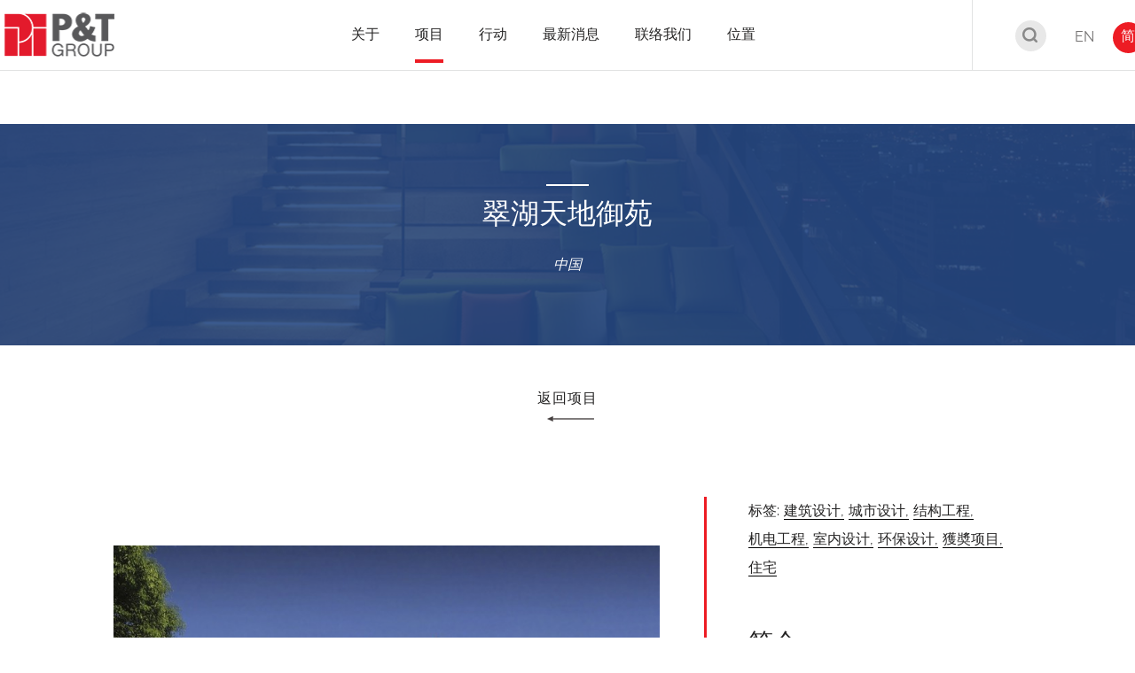

--- FILE ---
content_type: text/html; charset=UTF-8
request_url: https://web.p-t-group.com/sc/project-detail.php?projects_id=8&projects_category_id=&projects_name=%EF%BF%BD%EF%BF%BD%EF%BF%BD%EF%BF%BD%EF%BF%BD%EF%BF%BD%EF%BF%BD%EF%BF%BD%EF%BF%BD%EF%BF%BD%EF%BF%BD%EF%BF%BD%EF%BF%BD%EF%BF%BD%EF%BF%BD%EF%BF%BD%EF%BF%BD%EF%BF%BD
body_size: 38554
content:
<!DOCTYPE html>
<html xmlns="http://www.w3.org/1999/xhtml" xml:lang="zh-cn" lang="zh-cn">

<head>
    <title>P&T Group&nbsp;&nbsp;|&nbsp;&nbsp;Project-Detail</title>
<meta http-equiv="content-type" content="text/html; charset=UTF-8" />
<meta http-equiv="X-UA-Compatible" content="IE=edge" />

<meta name="keywords" content="global_page_keywords_sc" />
<meta name="description" content="global_page_desc_sc" />

<meta name="country" content="China" />
<meta name="city" content="Hong Kong" />
<meta name="robots" content="index,follow" />
<meta name="copyright" content="All rights reserved." />
<meta name="author" content="P&T Group" />

<!-- Website Design & Developed by FirmStudio(www.firmstudio.com)-->
<meta name="format-detection" content="telephone=no" />
<meta name="rating" content="general" />
<meta name="HandheldFriendly" content="true" />
<meta name="MobileOptimized" content="320" />
<meta name="viewport" content="width=device-width, initial-scale=1.0, maximum-scale=1.0, user-scalable=0">

<!--share related-->
<!-- Twitter: see https://dev.twitter.com/docs/cards/types/summary-card for details -->
<meta name="twitter:card" content="" />
<meta name="twitter:site" content="" />
<meta name="twitter:title" content="" />
<meta name="twitter:description" content="" />
<meta name="twitter:url" content="" />
<!-- Facebook (and some others) use the Open Graph protocol: see http://ogp.me/ for details -->
<meta property="og:title" content="巴马丹拿集团" />
<meta property="og:description" content="巴马丹拿是一所获奖无数的国际设计公司，为客户提供创新、商业上成功及可持续发展的设计方案。" />
<meta property="og:url" content="http://web.p-t-group.com/sc/" />
<meta property="og:image" content="https://web.p-t-group.com/images/common/logo-main.png" />

<link rel="icon" type="image/x-icon" href="https://web.p-t-group.com/favicon.png" />
<link rel="shortcut icon" type="image/x-icon" href="https://web.p-t-group.com/favicon.png" />


<link rel="stylesheet" href="https://web.p-t-group.com/css/lib/normalize.css" type="text/css" />
<link rel="stylesheet" href="https://web.p-t-group.com/css/lib/swiper.min.css" type="text/css" />
<link rel="stylesheet" href="https://web.p-t-group.com/css/lib/aos.css" type="text/css" media="all">
<link rel="stylesheet" href="https://web.p-t-group.com/css/lib/jplayer.blue.monday.css" type="text/css">
<link rel="stylesheet" href="https://web.p-t-group.com/css/lib/iziModal.min.css" type="text/css">
<link rel="stylesheet" href="https://web.p-t-group.com/css/style.css" type="text/css" />

<link rel="stylesheet" href="https://web.p-t-group.com/css/override.css" type="text/css" />

<script type="text/javascript" src="https://web.p-t-group.com/js/lib/jquery-3.2.1.min.js"></script>
<script type="text/javascript" src="https://web.p-t-group.com/js/lib/jquery.cookie.js"></script>
<script type="text/javascript" src="https://web.p-t-group.com/js/lib/jquery.platformselector.js"></script>
<script type="text/javascript" src="https://web.p-t-group.com/js/lib/underscore-min.js"></script>

<script type="text/javascript" src="https://web.p-t-group.com/js/lib/swiper.min.js"></script>
<script type="text/javascript" src="https://web.p-t-group.com/js/lib/aos.js"></script>
<script type="text/javascript" src="https://web.p-t-group.com/js/lib/iziModal.min.js"></script>
<script type="text/javascript" src="https://web.p-t-group.com/js/lib/jquery.jplayer.min.js"></script>
<script type="text/javascript" src="https://web.p-t-group.com/js/common.js"></script>
<script type="text/javascript" src="https://web.p-t-group.com/js/projects.js"></script>
<script type="text/javascript" src="https://web.p-t-group.com/js/career.js"></script>
<!--<script type="text/javascript" src="https://web.p-t-group.com/js/ga.js"></script>-->

<!-- Include the HTML5 shiv and shiv print polyfills for Internet Explorer browsers 8 and below -->
<!--[if lt IE 9]>
<script src="https://web.p-t-group.com/js/lib/html5shiv.js" media="all"></script>
<script src="https://web.p-t-group.com/js/lib/html5shiv-printshiv.js" media="print"></script>
<script src="https://web.p-t-group.com/js/lib/respond.min.js" media="all"></script>
<script src="https://web.p-t-group.com/js/lib/selectivizr.js" media="all"></script>
<![endif]-->

<script>
    var hostPath = "https://web.p-t-group.com/";
</script>

<!-- Global site tag (gtag.js) - Google Analytics -->
<script async src="https://www.googletagmanager.com/gtag/js?id=UA-147069264-1"></script>
<script>
  window.dataLayer = window.dataLayer || [];
  function gtag(){dataLayer.push(arguments);}
  gtag('js', new Date());

  gtag('config', 'UA-147069264-1');
</script>
</head>

<body class="page-projects" data-section="projects" data-subsection="project-detail">
        <!-- Header -->
<header class='has-sub-menu'>
    <div class="content-wrapper">
        <a href="https://web.p-t-group.com/sc/" class="header-logo">
			<img class="header-logo__logo" style='width:136px;' src="https://web.p-t-group.com/images/common/logo-main_new.png" alt="Main Logo" />
        </a>
        <nav class="header-nav">
                            <div class="header-nav__link-holder">
                    <a href="https://web.p-t-group.com/sc/about/company-profile.php" class="header-nav__link has-sub"><span class="font--semibold">关于</span></a>
                </div>
                                    <div class="header-nav__sub-holder">
                                                    <a href="https://web.p-t-group.com/sc/about/company-profile.php" class="header-nav__sub-link">公司简介</a>
                                                        <a href="https://web.p-t-group.com/sc/about/people.php" class="header-nav__sub-link">管理团队</a>
                                                        <a href="https://web.p-t-group.com/sc/about/history.php" class="header-nav__sub-link">历史</a>
                                                        <a href="https://web.p-t-group.com/sc/about/awards.php" class="header-nav__sub-link">奨项</a>
                                                        <a href="https://web.p-t-group.com/sc/about/career.php" class="header-nav__sub-link">职位空缺</a>
                                                </div>
                                                    <div class="header-nav__link-holder">
                    <a href="https://web.p-t-group.com/sc/projects.php" class="header-nav__link is-active"><span class="font--semibold">项目</span></a>
                </div>
                                                <div class="header-nav__link-holder">
                    <a href="https://web.p-t-group.com/sc/" class="header-nav__link has-sub"><span class="font--semibold">行动</span></a>
                </div>
                                    <div class="header-nav__sub-holder">
                                                    <a href="https://web.p-t-group.com/scholarship" target="_blank" class="header-nav__sub-link">巴马丹拿奖学金<img class='external-link-icon' src='/webtest/images/common/icons/external_link.svg'></a>
                                                        <a href="http://web.p-t-group.com/ptinitiative/" target="_blank" class="header-nav__sub-link">巴马丹拿学生比赛<img class='external-link-icon' src='/webtest/images/common/icons/external_link.svg'></a>
                                                </div>
                                                    <div class="header-nav__link-holder">
                    <a href="https://web.p-t-group.com/sc/news.php" class="header-nav__link"><span class="font--semibold">最新消息</span></a>
                </div>
                                                <div class="header-nav__link-holder">
                    <a href="https://web.p-t-group.com/sc/contact.php" class="header-nav__link"><span class="font--semibold">联络我们</span></a>
                </div>
                                                <div class="header-nav__link-holder">
                    <a href="https://web.p-t-group.com/sc/location.php" class="header-nav__link has-sub"><span class="font--semibold">位置</span></a>
                </div>
                                    <div class="header-nav__sub-holder">
                                                    <a href="https://web.p-t-group.com/sc/project-list-search.php?search_projects_location=3" class="header-nav__sub-link">中国</a>
                                                        <a href="https://web.p-t-group.com/sc/project-list-search.php?search_projects_location=1" class="header-nav__sub-link">香港</a>
                                                        <a href="https://web.p-t-group.com/sc/project-list-search.php?search_projects_location=4" class="header-nav__sub-link">澳门</a>
                                                        <a href="https://web.p-t-group.com/sc/project-list-search.php?search_projects_location=5" class="header-nav__sub-link">泰国</a>
                                                        <a href="https://web.p-t-group.com/sc/project-list-search.php?search_projects_location=6" class="header-nav__sub-link">中东</a>
                                                        <a href="https://web.p-t-group.com/sc/project-list-search.php?search_projects_location=7" class="header-nav__sub-link">新加坡</a>
                                                        <a href="https://web.p-t-group.com/sc/project-list-search.php?search_projects_location=8" class="header-nav__sub-link">马来西亚</a>
                                                        <a href="https://web.p-t-group.com/sc/project-list-search.php?search_projects_location=9" class="header-nav__sub-link">越南</a>
                                                        <a href="https://web.p-t-group.com/sc/project-list-search.php?search_projects_location=10" class="header-nav__sub-link">其他地区</a>
                                                </div>
                                            </nav>
        <div class="header-btns">
            <div class="header-btns__gp">
                <a href="https://web.p-t-group.com/sc/projects.php"><div class="header-btns__btn header-btns__btn--search"><img class="header-logo__logo" src="https://web.p-t-group.com/images/common/icons/img-header-search.png" alt="search bar" /></div></a>
                <a href="/en/project-detail.php?projects_id=8&projects_category_id=&projects_name=%EF%BF%BD%EF%BF%BD%EF%BF%BD%EF%BF%BD%EF%BF%BD%EF%BF%BD%EF%BF%BD%EF%BF%BD%EF%BF%BD%EF%BF%BD%EF%BF%BD%EF%BF%BD%EF%BF%BD%EF%BF%BD%EF%BF%BD%EF%BF%BD%EF%BF%BD%EF%BF%BD" class="header-btns__btn header-btns__btn--en ">EN</a>
                <a href="/sc/project-detail.php?projects_id=8&projects_category_id=&projects_name=%EF%BF%BD%EF%BF%BD%EF%BF%BD%EF%BF%BD%EF%BF%BD%EF%BF%BD%EF%BF%BD%EF%BF%BD%EF%BF%BD%EF%BF%BD%EF%BF%BD%EF%BF%BD%EF%BF%BD%EF%BF%BD%EF%BF%BD%EF%BF%BD%EF%BF%BD%EF%BF%BD" class="header-btns__btn header-btns__btn--cn is-active">简</a>
            </div>
        </div>
    </div>
    <a href="#main-menu" class="btn-menu">
        <hr class="btn-menu__line" />
    </a>
    <nav id="main-menu" class="mob-nav">
        <div class="mob-nav__main-nav">
                                            <a href="https://web.p-t-group.com/sc/about/company-profile.php" class="mob-nav__link has-sub"><span>关于</span></a>
                                    <div class="mob-nav__sub-holder">
                                                    <a href="https://web.p-t-group.com/sc/about/company-profile.php" class="mob-nav__sub-link"><span>公司简介</span></a>
                                                        <a href="https://web.p-t-group.com/sc/about/people.php" class="mob-nav__sub-link"><span>管理团队</span></a>
                                                        <a href="https://web.p-t-group.com/sc/about/history.php" class="mob-nav__sub-link"><span>历史</span></a>
                                                        <a href="https://web.p-t-group.com/sc/about/awards.php" class="mob-nav__sub-link"><span>奨项</span></a>
                                                        <a href="https://web.p-t-group.com/sc/about/career.php" class="mob-nav__sub-link"><span>职位空缺</span></a>
                                                </div>
                                                                    <a href="https://web.p-t-group.com/sc/projects.php" class="mob-nav__link active"><span>项目</span></a>
                                                                <a href="https://web.p-t-group.com/sc/" class="mob-nav__link has-sub"><span>行动</span></a>
                                    <div class="mob-nav__sub-holder">
                                                    <a href="https://web.p-t-group.com/sc/https://web.p-t-group.com/scholarship" class="mob-nav__sub-link"><span>巴马丹拿奖学金</span></a>
                                                        <a href="https://web.p-t-group.com/sc/http://web.p-t-group.com/ptinitiative/" class="mob-nav__sub-link"><span>巴马丹拿学生比赛</span></a>
                                                </div>
                                                                    <a href="https://web.p-t-group.com/sc/news.php" class="mob-nav__link"><span>最新消息</span></a>
                                                                <a href="https://web.p-t-group.com/sc/contact.php" class="mob-nav__link"><span>联络我们</span></a>
                                                                <a href="https://web.p-t-group.com/sc/location.php" class="mob-nav__link has-sub"><span>位置</span></a>
                                    <div class="mob-nav__sub-holder">
                                                    <a href="https://web.p-t-group.com/sc/project-list-search.php?search_projects_location=3" class="mob-nav__sub-link"><span>中国</span></a>
                                                        <a href="https://web.p-t-group.com/sc/project-list-search.php?search_projects_location=1" class="mob-nav__sub-link"><span>香港</span></a>
                                                        <a href="https://web.p-t-group.com/sc/project-list-search.php?search_projects_location=4" class="mob-nav__sub-link"><span>澳门</span></a>
                                                        <a href="https://web.p-t-group.com/sc/project-list-search.php?search_projects_location=5" class="mob-nav__sub-link"><span>泰国</span></a>
                                                        <a href="https://web.p-t-group.com/sc/project-list-search.php?search_projects_location=6" class="mob-nav__sub-link"><span>中东</span></a>
                                                        <a href="https://web.p-t-group.com/sc/project-list-search.php?search_projects_location=7" class="mob-nav__sub-link"><span>新加坡</span></a>
                                                        <a href="https://web.p-t-group.com/sc/project-list-search.php?search_projects_location=8" class="mob-nav__sub-link"><span>马来西亚</span></a>
                                                        <a href="https://web.p-t-group.com/sc/project-list-search.php?search_projects_location=9" class="mob-nav__sub-link"><span>越南</span></a>
                                                        <a href="https://web.p-t-group.com/sc/project-list-search.php?search_projects_location=10" class="mob-nav__sub-link"><span>其他地区</span></a>
                                                </div>
                                            </div>
        <div class="mob-nav__control">
            <div class="header-btns">
                <div class="header-btns__gp">
                    <a href="/en/project-detail.php?projects_id=8&projects_category_id=&projects_name=%EF%BF%BD%EF%BF%BD%EF%BF%BD%EF%BF%BD%EF%BF%BD%EF%BF%BD%EF%BF%BD%EF%BF%BD%EF%BF%BD%EF%BF%BD%EF%BF%BD%EF%BF%BD%EF%BF%BD%EF%BF%BD%EF%BF%BD%EF%BF%BD%EF%BF%BD%EF%BF%BD" class="header-btns__btn">EN</a>
                    <a href="/sc/project-detail.php?projects_id=8&projects_category_id=&projects_name=%EF%BF%BD%EF%BF%BD%EF%BF%BD%EF%BF%BD%EF%BF%BD%EF%BF%BD%EF%BF%BD%EF%BF%BD%EF%BF%BD%EF%BF%BD%EF%BF%BD%EF%BF%BD%EF%BF%BD%EF%BF%BD%EF%BF%BD%EF%BF%BD%EF%BF%BD%EF%BF%BD" class="header-btns__btn">简</a>
                </div>
            </div>
        </div>
    </nav>
</header>
<!-- END Header -->
    <h1 class="access"></h1>
    <main class="main-body">
        <section class="top-bar top-bar--bg">
            <div class="top-bar__bg" style="background-image:url(https://web.p-t-group.com/images/projects/img-project-detail-skypark-bg.png);"></div>
            <div class="top-bar__top-title">
                <span class="item__text"><!----></span>
            </div>
            <h2 class="top-bar__title font--semibold">
                翠湖天地御苑            </h2>
            <div class="top-bar__loc">
                <span class="item__text font--times-italic">中国</span>
            </div>
        </section>
        <section class="back-btn aos-item" data-aos="fade-up" data-aos-duration="800">
            <a class="back-btn__href" href="project-list.php?projects_category_id=">
                <span class="item__text">返回项目</span>
            </a>
        </section>
        <section class="project-detail aos-item" data-aos="fade-up" data-aos-duration="800">
            <div class="project-detail-container">
                <div class="project-detail-wrapper project-detail-wrapper--slider">
                    <div class="project-detail__sliders">
                        <div class="swiper-wrapper">
                                                        <div class="project-detail__slider swiper-slide">
                                <div class="slider-img">
                                    <img src="https://web.p-t-group.com/uploaded_files/projects_image/8/420/3556_01.jpg" alt="" />
                                </div>
                                <div class="slider-desc">
                                    <span class="item__text font--bold"></span>
                                </div>
                            </div>
			                                <div class="project-detail__slider swiper-slide">
                                <div class="slider-img">
                                    <img src="https://web.p-t-group.com/uploaded_files/projects_image/8/421/3556_02.jpg" alt="" />
                                </div>
                                <div class="slider-desc">
                                    <span class="item__text font--bold"></span>
                                </div>
                            </div>
			                                <div class="project-detail__slider swiper-slide">
                                <div class="slider-img">
                                    <img src="https://web.p-t-group.com/uploaded_files/projects_image/8/422/3556_03.jpg" alt="" />
                                </div>
                                <div class="slider-desc">
                                    <span class="item__text font--bold"></span>
                                </div>
                            </div>
			                                <div class="project-detail__slider swiper-slide">
                                <div class="slider-img">
                                    <img src="https://web.p-t-group.com/uploaded_files/projects_image/8/423/3556_04.jpg" alt="" />
                                </div>
                                <div class="slider-desc">
                                    <span class="item__text font--bold"></span>
                                </div>
                            </div>
			                                <div class="project-detail__slider swiper-slide">
                                <div class="slider-img">
                                    <img src="https://web.p-t-group.com/uploaded_files/projects_image/8/424/3556_05.jpg" alt="" />
                                </div>
                                <div class="slider-desc">
                                    <span class="item__text font--bold"></span>
                                </div>
                            </div>
			                            </div>
                        <div class="swiper-button-prev project-detail__slider-btn"></div>
                        <div class="swiper-button-next project-detail__slider-btn"></div>
                    </div>
                    <div class="project-detail-thumbs">
                        <div class="thumbs-wrapper">
			    			                                <img class="item-thumb is-active" src="https://web.p-t-group.com/uploaded_files/projects_image/8/420/3556_01.jpg" alt="" />
			    			                                <img class="item-thumb " src="https://web.p-t-group.com/uploaded_files/projects_image/8/421/3556_02.jpg" alt="" />
			    			                                <img class="item-thumb " src="https://web.p-t-group.com/uploaded_files/projects_image/8/422/3556_03.jpg" alt="" />
			    			                                <img class="item-thumb " src="https://web.p-t-group.com/uploaded_files/projects_image/8/423/3556_04.jpg" alt="" />
			    			                                <img class="item-thumb " src="https://web.p-t-group.com/uploaded_files/projects_image/8/424/3556_05.jpg" alt="" />
			    			                            </div>
                    </div>
                </div>
                <div class="project-detail-wrapper project-detail-wrapper--detail">
                    <div class="project-detail--tags project-detail--item">
                        <div class="project-detail--tags-title">
                            <span class="item__text">标签:</span>
                        </div>
			                        <div class="project-detail--tags-item">
                            <a class="item__text" href="project-list-search.php?search_projects_expertise=1">建筑设计, </a>
                        </div>
			                        <div class="project-detail--tags-item">
                            <a class="item__text" href="project-list-search.php?search_projects_expertise=2">城市设计, </a>
                        </div>
			                        <div class="project-detail--tags-item">
                            <a class="item__text" href="project-list-search.php?search_projects_expertise=3">结构工程, </a>
                        </div>
			                        <div class="project-detail--tags-item">
                            <a class="item__text" href="project-list-search.php?search_projects_expertise=4">机电工程, </a>
                        </div>
			                        <div class="project-detail--tags-item">
                            <a class="item__text" href="project-list-search.php?search_projects_expertise=5">室内设计, </a>
                        </div>
			                        <div class="project-detail--tags-item">
                            <a class="item__text" href="project-list-search.php?search_projects_expertise=6">环保设计, </a>
                        </div>
			                        <div class="project-detail--tags-item">
                            <a class="item__text" href="project-list.php?projects_category_id=1">獲奬项目, </a>
                        </div>
			                        <div class="project-detail--tags-item">
                            <a class="item__text" href="project-list.php?projects_category_id=3">住宅</a>
                        </div>
			


			
                    </div>
                    <div class="project-detail--description project-detail--item">
                        <div class="project-detail--description-title project-detail--sub-title">
                            <span class="item__text">简介</span>
                        </div>
                        <div class="project-detail--description-item">
                            <span class="item__text">座落于上海市中心太平桥地带，面向优雅人工湖美景及上海新天地发展项目。本项目由17座10层至32层不同高度的高级住宅组成。从外墙延伸至屋顶采用了现代手法表现的欧洲装饰艺术（Art Deco）的外观设计演绎了三十年代上海优雅古典的建筑特色。</span>
                        </div>
                    </div>
                    <div class="project-detail--details project-detail--item">
                        <!--div class="project-detail--details-title project-detail--sub-title">
                            <span class="item__text">项目详情</span>
                        </div-->
			                        <div class="project-detail--detail-item">
                            <div class="project-detail--detail-title">
                                <span class="item__text font--bold">业主</span>
                            </div>
                            <div class="project-detail--detail-desc">
                                <span class="item__text">瑞安房地产有限公司</span>
                            </div>
                        </div>
						                        <div class="project-detail--detail-item">
                            <div class="project-detail--detail-title">
                                <span class="item__text font--bold">设计/完工</span>
                            </div>
                            <div class="project-detail--detail-desc">
                                <span class="item__text font--roboto-normal">2005</span>
                            </div>
                        </div>
						                        <div class="project-detail--detail-item">
                            <div class="project-detail--detail-title">
                                <span class="item__text font--bold">建筑面积</span>
                            </div>
                            <div class="project-detail--detail-desc">
                                <span class="item__text">177,842 平方米</span>
                            </div>
                        </div>
			                        <div class="project-detail--detail-item">
                            <div class="project-detail--detail-title">
                                <span class="item__text font--bold">位置/地区</span>
                            </div>
                            <div class="project-detail--detail-desc">
                                <span class="item__text font--times-italic">中国</span>
                            </div>
                        </div>
                    </div>

				                    <div class="project-detail--award project-detail--item">
                        <div class="project-detail--award-title project-detail--sub-title">
                            <span class="item__text">獲奬项目</span>
                        </div>
                        <div class="project-detail--award-item">
                                                        <div class="project-detail--detail-desc">
                                <span class="item__text">2006 白玉兰优秀建筑奖<br />
2006 上海市优秀住宅 全装修奖<br />
2006 上海市“四高”优秀小区 (高起点规划、高水平设计、高质量建设、高标准管理)<br />
2006 科技应用奖</span>
                            </div>
                        </div>
                    </div>
					
			
                </div>
            </div>
        </section>
	        <section class="project-recents aos-item" data-aos="fade-up" data-aos-duration="800">
            <div class="project-recents-container">
	    	                <div class="project-recent-wrapper">
			<a href="project-detail.php?projects_id=96&projects_category_id=1&projects_name=Marque-Sukhumvit">		
	                    <div class="project-recent--img" style="background-image:url(https://web.p-t-group.com/uploaded_files/projects/96/b3b4bf19f4876c730bae56640733a7bf30919e90.jpg);">

	                    </div>
	                    <div class="project-recent--title">
	                        <span class="item__text">Marque Sukhumvit</span>
	                    </div>
	                    <div class="project-recent--loc">
	                        <span class="item__text font--times-italic">泰国</span>
	                    </div>
			</a>
                </div>
		                <div class="project-recent-wrapper">
			<a href="project-detail.php?projects_id=130&projects_category_id=3&projects_name=Laviq-Sukhumvit-57">		
	                    <div class="project-recent--img" style="background-image:url(https://web.p-t-group.com/uploaded_files/projects/130/288a8d7dec32e72a2cdb2dfb53161865724192e6.jpg);">

	                    </div>
	                    <div class="project-recent--title">
	                        <span class="item__text">Laviq Sukhumvit 57</span>
	                    </div>
	                    <div class="project-recent--loc">
	                        <span class="item__text font--times-italic">泰国</span>
	                    </div>
			</a>
                </div>
		                <div class="project-recent-wrapper">
			<a href="project-detail.php?projects_id=200&projects_category_id=1&projects_name=苏州喜来登大酒店">		
	                    <div class="project-recent--img" style="background-image:url(https://web.p-t-group.com/uploaded_files/projects/200/c3e6687b1aae594b3edea3c97991451ea2e5eee8.jpg);">

	                    </div>
	                    <div class="project-recent--title">
	                        <span class="item__text">苏州喜来登大酒店</span>
	                    </div>
	                    <div class="project-recent--loc">
	                        <span class="item__text font--times-italic">中国</span>
	                    </div>
			</a>
                </div>
		                <div class="project-recent-wrapper">
			<a href="project-detail.php?projects_id=490&projects_category_id=3&projects_name=Skye-@-Holland">		
	                    <div class="project-recent--img" style="background-image:url(https://web.p-t-group.com/uploaded_files/projects/490/764bf671eeea23d4b1ce649e95bd5758a8150493.jpg);">

	                    </div>
	                    <div class="project-recent--title">
	                        <span class="item__text">Skye @ Holland</span>
	                    </div>
	                    <div class="project-recent--loc">
	                        <span class="item__text font--times-italic">新加坡</span>
	                    </div>
			</a>
                </div>
		            </div>
        </section>
	        <section class="back-btn aos-item" data-aos="fade-up" data-aos-duration="800">
            <a class="back-btn__href" href="project-list.php?projects_category_id=">
                <span class="item__text">返回项目</span>
            </a>
        </section>
    </main>
    <!-- Footer -->
<footer>
    <a href="#" class="footer__backtotop" title="Back to top"></a>
    <div class="content-wrapper">
        <div class="footer__top">
            <div class="footer__sitemap">
                <div class="footer__sitemap-col">
                    <span class="footer__sitemap-title">关于</span>
                    <a href="https://web.p-t-group.com/sc/about/company-profile.php" class="footer__sitemap-link">公司简介</a>
                    <a href="https://web.p-t-group.com/sc/about/people.php" class="footer__sitemap-link">管理团队</a>
                    <a href="https://web.p-t-group.com/sc/about/history.php" class="footer__sitemap-link">历史</a>
                    <a href="https://web.p-t-group.com/sc/about/career.php" class="footer__sitemap-link">职位空缺</a>
                </div>
                <div class="footer__sitemap-col footer__sitemap-cols">
                    <span class="footer__sitemap-title">项目</span>
                    <div class="footer__sitemap-cols-container">
                        <div class="footer__sitemap-cols-item">
                            			    <a href="https://web.p-t-group.com/sc/project-list.php?projects_category_id=1" class="footer__sitemap-link">獲奬项目</a>
			    			    <a href="https://web.p-t-group.com/sc/project-list.php?projects_category_id=3" class="footer__sitemap-link">住宅</a>
			    			    <a href="https://web.p-t-group.com/sc/project-list.php?projects_category_id=4" class="footer__sitemap-link">公共建筑</a>
			    			    <a href="https://web.p-t-group.com/sc/project-list.php?projects_category_id=13" class="footer__sitemap-link">商业</a>
			    			    <a href="https://web.p-t-group.com/sc/project-list.php?projects_category_id=5" class="footer__sitemap-link">酒店</a>
			    			    <a href="https://web.p-t-group.com/sc/project-list.php?projects_category_id=2" class="footer__sitemap-link">综合项目</a>
			                            </div>
                        <div class="footer__sitemap-cols-item">
                            			    <a href="https://web.p-t-group.com/sc/project-list.php?projects_category_id=6" class="footer__sitemap-link">城市设计</a>
			    			    <a href="https://web.p-t-group.com/sc/project-list.php?projects_category_id=7" class="footer__sitemap-link">室内设计</a>
			    			    <a href="https://web.p-t-group.com/sc/project-list.php?projects_category_id=8" class="footer__sitemap-link">医疗</a>
			    			    <a href="https://web.p-t-group.com/sc/project-list.php?projects_category_id=9" class="footer__sitemap-link">康乐体育</a>
			    			    <a href="https://web.p-t-group.com/sc/project-list.php?projects_category_id=10" class="footer__sitemap-link">保育設計</a>
			    			    <a href="https://web.p-t-group.com/sc/project-list.php?projects_category_id=11" class="footer__sitemap-link">科技</a>
			                            </div>
                    </div>
                </div>
                <div class="footer__sitemap-col">
                    <span class="footer__sitemap-title">最新消息</span>
		                        <a href="https://web.p-t-group.com/sc/news.php?news-cat=5" class="footer__sitemap-link">最新消息</a>
		                        <a href="https://web.p-t-group.com/sc/news.php?news-cat=1" class="footer__sitemap-link">新闻</a>
		                        <a href="https://web.p-t-group.com/sc/news.php?news-cat=2" class="footer__sitemap-link">巴马丹拿刊物</a>
		                        <a href="https://web.p-t-group.com/sc/news.php?news-cat=3" class="footer__sitemap-link">活动</a>
		                        <a href="https://web.p-t-group.com/sc/news.php?news-cat=4" class="footer__sitemap-link">奖项</a>
		                    </div>
                <div class="footer__sitemap-col footer__sitemap-cols">
                    <span class="footer__sitemap-title">联络我们</span>
                    <div class="footer__sitemap-cols-container">
                        <div class="footer__sitemap-cols-item">
                            			    <a href="https://web.p-t-group.com/sc/contact.php#1" class="footer__sitemap-link">香港</a>
			    			    <a href="https://web.p-t-group.com/sc/contact.php#2" class="footer__sitemap-link">上海</a>
			    			    <a href="https://web.p-t-group.com/sc/contact.php#3" class="footer__sitemap-link">澳门</a>
			    			    <a href="https://web.p-t-group.com/sc/contact.php#5" class="footer__sitemap-link">深圳</a>
			    			    <a href="https://web.p-t-group.com/sc/contact.php#7" class="footer__sitemap-link">新加坡</a>
			    			    <a href="https://web.p-t-group.com/sc/contact.php#8" class="footer__sitemap-link">泰国</a>
			    			    <a href="https://web.p-t-group.com/sc/contact.php#9" class="footer__sitemap-link">杜拜</a>
			                            </div>
                        <div class="footer__sitemap-cols-item">
                            			    <a href="https://web.p-t-group.com/sc/contact.php#10" class="footer__sitemap-link">阿布札比</a>
			    			    <a href="https://web.p-t-group.com/sc/contact.php#11" class="footer__sitemap-link">吉隆坡</a>
			    			    <a href="https://web.p-t-group.com/sc/contact.php#12" class="footer__sitemap-link">雅加达</a>
			    			    <a href="https://web.p-t-group.com/sc/contact.php#13" class="footer__sitemap-link">胡志明市</a>
			    			    <a href="https://web.p-t-group.com/sc/contact.php#14" class="footer__sitemap-link">河内</a>
			    			    <a href="https://web.p-t-group.com/sc/contact.php#15" class="footer__sitemap-link">利雅德</a>
			                            </div>
                    </div>
                </div>
            </div>
        </div>
         <div class="footer__bottom">
            <div class="footer__bottom-items">
                     <div class="footer-share-btns__gp">
                        <a href="https://www.facebook.com/pandtgroup/" class="footer-btns__icon footer-btns__icon--fb" target="_blank"></a>
                        <a href="https://www.linkedin.com/company/pt-architects-and-engineers-ltd/" class="footer-btns__icon footer-btns__icon--linkin" target="_blank"></a>
                        <!--a href="#" class="footer-btns__icon footer-btns__icon--mail"></a-->
                        <a href="https://www.youtube.com/channel/UCJ2yWTWTL1iDjKUlva98f8Q" class="footer-btns__icon footer-btns__icon--yt" target="_blank"></a>
                        <a href="https://www.instagram.com/pt_group_official/" class="footer-btns__icon footer-btns__icon--ig" target="_blank"></a>
                        <a href="news-detail.php?news_id=186" class="footer-btns__icon footer-btns__icon--wechat" target="_blank"></a>
                    </div>
                <div class="footer__bottom-item">Copyright &copy; 2026 P&T Architects and Engineers Ltd. All Rights Reserved.</div>
            </div>
        </div>
    </div>
</footer>
<!-- END Footer -->    </body>

</html>